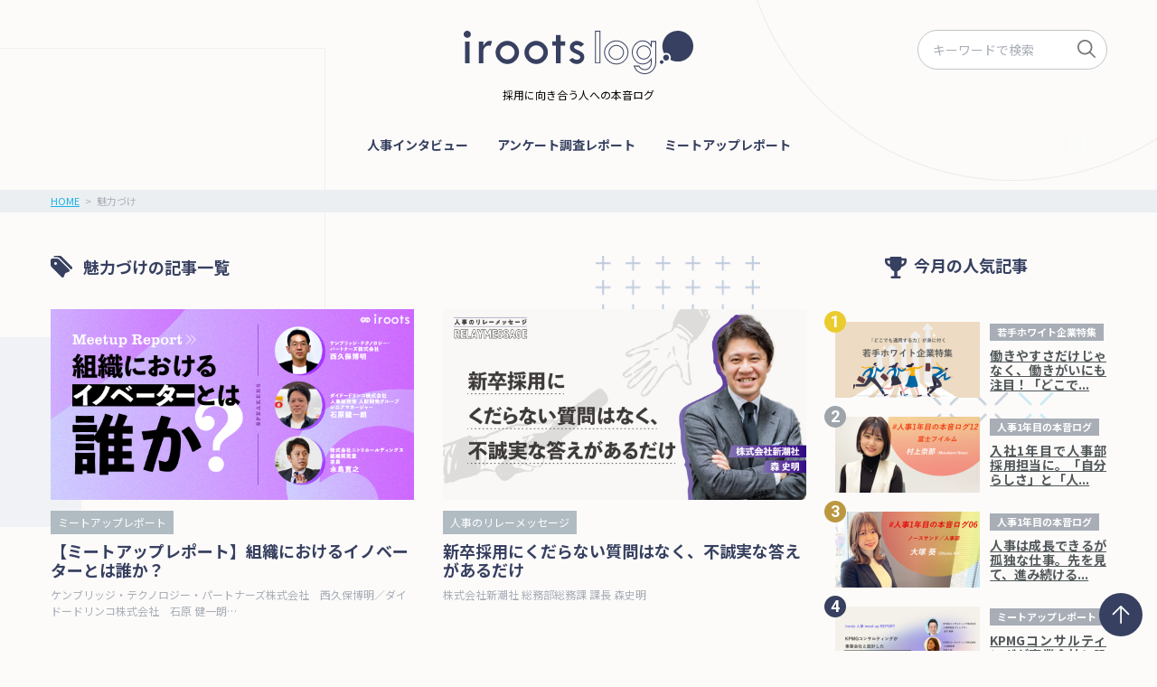

--- FILE ---
content_type: text/html; charset=UTF-8
request_url: https://iroots.jp/log/tag/miryoku/
body_size: 47594
content:
<!DOCTYPE html>
<html lang="ja">
<head prefix="og: http://ogp.me/ns# fb: http://ogp.me/ns/fb# article: http://ogp.me/ns/article#">
  <meta charset="utf-8">
  <meta http-equiv="X-UA-Compatible" content="IE=edge">
  <meta name="viewport" content="width=device-width, initial-scale=1">

  <meta property="og:type" content="blog">

		<meta property="og:title" content="魅力づけタグの記事一覧 - iroots log.">
	<meta property="og:url" content="https://iroots.jp/log/tag/innovator_saiyo/">

			<meta property="og:image" content="https://iroots.jp/log/wp-content/uploads/2022/03/ktp_nishikubo.jpg">
	
<meta property="og:site_name" content="iroots log.">

<meta name="twitter:card" content="summary_large_image">
  

  <title>魅力づけ &#8211; iroots log.</title>
<meta name='robots' content='max-image-preview:large' />
<link rel='dns-prefetch' href='//unpkg.com' />
<link rel='dns-prefetch' href='//fonts.googleapis.com' />
<link rel='dns-prefetch' href='//s.w.org' />
<link rel="alternate" type="application/rss+xml" title="iroots log. &raquo; Feed" href="https://iroots.jp/log/feed/" />
<link rel="alternate" type="application/rss+xml" title="iroots log. &raquo; Comments Feed" href="https://iroots.jp/log/comments/feed/" />
<link rel="alternate" type="application/rss+xml" title="iroots log. &raquo; 魅力づけ Tag Feed" href="https://iroots.jp/log/tag/miryoku/feed/" />
		<script>
			window._wpemojiSettings = {"baseUrl":"https:\/\/s.w.org\/images\/core\/emoji\/13.1.0\/72x72\/","ext":".png","svgUrl":"https:\/\/s.w.org\/images\/core\/emoji\/13.1.0\/svg\/","svgExt":".svg","source":{"concatemoji":"https:\/\/iroots.jp\/log\/wp-includes\/js\/wp-emoji-release.min.js?ver=5.8.3"}};
			!function(e,a,t){var n,r,o,i=a.createElement("canvas"),p=i.getContext&&i.getContext("2d");function s(e,t){var a=String.fromCharCode;p.clearRect(0,0,i.width,i.height),p.fillText(a.apply(this,e),0,0);e=i.toDataURL();return p.clearRect(0,0,i.width,i.height),p.fillText(a.apply(this,t),0,0),e===i.toDataURL()}function c(e){var t=a.createElement("script");t.src=e,t.defer=t.type="text/javascript",a.getElementsByTagName("head")[0].appendChild(t)}for(o=Array("flag","emoji"),t.supports={everything:!0,everythingExceptFlag:!0},r=0;r<o.length;r++)t.supports[o[r]]=function(e){if(!p||!p.fillText)return!1;switch(p.textBaseline="top",p.font="600 32px Arial",e){case"flag":return s([127987,65039,8205,9895,65039],[127987,65039,8203,9895,65039])?!1:!s([55356,56826,55356,56819],[55356,56826,8203,55356,56819])&&!s([55356,57332,56128,56423,56128,56418,56128,56421,56128,56430,56128,56423,56128,56447],[55356,57332,8203,56128,56423,8203,56128,56418,8203,56128,56421,8203,56128,56430,8203,56128,56423,8203,56128,56447]);case"emoji":return!s([10084,65039,8205,55357,56613],[10084,65039,8203,55357,56613])}return!1}(o[r]),t.supports.everything=t.supports.everything&&t.supports[o[r]],"flag"!==o[r]&&(t.supports.everythingExceptFlag=t.supports.everythingExceptFlag&&t.supports[o[r]]);t.supports.everythingExceptFlag=t.supports.everythingExceptFlag&&!t.supports.flag,t.DOMReady=!1,t.readyCallback=function(){t.DOMReady=!0},t.supports.everything||(n=function(){t.readyCallback()},a.addEventListener?(a.addEventListener("DOMContentLoaded",n,!1),e.addEventListener("load",n,!1)):(e.attachEvent("onload",n),a.attachEvent("onreadystatechange",function(){"complete"===a.readyState&&t.readyCallback()})),(n=t.source||{}).concatemoji?c(n.concatemoji):n.wpemoji&&n.twemoji&&(c(n.twemoji),c(n.wpemoji)))}(window,document,window._wpemojiSettings);
		</script>
		<style>
img.wp-smiley,
img.emoji {
	display: inline !important;
	border: none !important;
	box-shadow: none !important;
	height: 1em !important;
	width: 1em !important;
	margin: 0 .07em !important;
	vertical-align: -0.1em !important;
	background: none !important;
	padding: 0 !important;
}
</style>
	<link rel='stylesheet' id='wp-block-library-css'  href='https://iroots.jp/log/wp-includes/css/dist/block-library/style.min.css?ver=5.8.3' media='all' />
<link rel='stylesheet' id='toc-screen-css'  href='https://iroots.jp/log/wp-content/plugins/table-of-contents-plus/screen.min.css?ver=2106' media='all' />
<link rel='stylesheet' id='wordpress-popular-posts-css-css'  href='https://iroots.jp/log/wp-content/plugins/wordpress-popular-posts/assets/css/wpp.css?ver=5.5.1' media='all' />
<link rel='stylesheet' id='nato_sans-css'  href='//fonts.googleapis.com/css2?family=Noto+Sans+JP%3Awght%40400%3B700&#038;display=swap&#038;ver=5.8.3' media='all' />
<link rel='stylesheet' id='open_sans-css'  href='//fonts.googleapis.com/css2?family=Open+Sans%3Awght%40400%3B700&#038;display=swap&#038;ver=5.8.3' media='all' />
<link rel='stylesheet' id='roboto-css'  href='//fonts.googleapis.com/css2?family=Roboto%3Awght%40400%3B700&#038;display=swap&#038;ver=5.8.3' media='all' />
<link rel='stylesheet' id='swiper-css'  href='//unpkg.com/swiper@6.8.4/swiper-bundle.min.css?ver=5.8.3' media='all' />
<link rel='stylesheet' id='style-css'  href='https://iroots.jp/log/wp-content/themes/iroots-log-wp-theme/style.css?ver=5.8.3' media='all' />
<script src='https://iroots.jp/log/wp-includes/js/jquery/jquery.min.js?ver=3.6.0' id='jquery-core-js'></script>
<script src='https://iroots.jp/log/wp-includes/js/jquery/jquery-migrate.min.js?ver=3.3.2' id='jquery-migrate-js'></script>
<script id='wpp-json' type="application/json">
{"sampling_active":0,"sampling_rate":100,"ajax_url":"https:\/\/iroots.jp\/log\/wp-json\/wordpress-popular-posts\/v1\/popular-posts","api_url":"https:\/\/iroots.jp\/log\/wp-json\/wordpress-popular-posts","ID":0,"token":"10d33716e4","lang":0,"debug":0}
</script>
<script src='https://iroots.jp/log/wp-content/plugins/wordpress-popular-posts/assets/js/wpp.min.js?ver=5.5.1' id='wpp-js-js'></script>
<script src='//cdn.jsdelivr.net/gh/alpinejs/alpine@v2.x.x/dist/alpine.min.js?ver=5.8.3' id='alpine-js'></script>
<script src='//unpkg.com/swiper@6.8.4/swiper-bundle.min.js?ver=5.8.3' id='swiper-js'></script>
<script src='https://iroots.jp/log/wp-content/themes/iroots-log-wp-theme/js/application.js?ver=5.8.3' id='application-js'></script>
<link rel="https://api.w.org/" href="https://iroots.jp/log/wp-json/" /><link rel="alternate" type="application/json" href="https://iroots.jp/log/wp-json/wp/v2/tags/26" /><style type="text/css">div#toc_container {width: 100%;}</style>            <style id="wpp-loading-animation-styles">@-webkit-keyframes bgslide{from{background-position-x:0}to{background-position-x:-200%}}@keyframes bgslide{from{background-position-x:0}to{background-position-x:-200%}}.wpp-widget-placeholder,.wpp-widget-block-placeholder{margin:0 auto;width:60px;height:3px;background:#dd3737;background:linear-gradient(90deg,#dd3737 0%,#571313 10%,#dd3737 100%);background-size:200% auto;border-radius:3px;-webkit-animation:bgslide 1s infinite linear;animation:bgslide 1s infinite linear}</style>
            <link rel="icon" href="https://iroots.jp/log/wp-content/uploads/2022/01/favicons.png" sizes="32x32" />
<link rel="icon" href="https://iroots.jp/log/wp-content/uploads/2022/01/favicons.png" sizes="192x192" />
<link rel="apple-touch-icon" href="https://iroots.jp/log/wp-content/uploads/2022/01/favicons.png" />
<meta name="msapplication-TileImage" content="https://iroots.jp/log/wp-content/uploads/2022/01/favicons.png" />
<!-- Google Tag Manager -->
<script>(function(w,d,s,l,i){w[l]=w[l]||[];w[l].push({'gtm.start':
new Date().getTime(),event:'gtm.js'});var f=d.getElementsByTagName(s)[0],
j=d.createElement(s),dl=l!='dataLayer'?'&l='+l:'';j.async=true;j.src=
'https://www.googletagmanager.com/gtm.js?id='+i+dl;f.parentNode.insertBefore(j,f);
})(window,document,'script','dataLayer','GTM-W2G4VSB');</script>
<!-- End Google Tag Manager -->
<!--A Google Tag Manager -->
<script>(function(w,d,s,l,i){w[l]=w[l]||[];w[l].push({'gtm.start':
new Date().getTime(),event:'gtm.js'});var f=d.getElementsByTagName(s)[0],
j=d.createElement(s),dl=l!='dataLayer'?'&l='+l:'';j.async=true;j.src=
'https://www.googletagmanager.com/gtm.js?id='+i+dl;f.parentNode.insertBefore(j,f);
})(window,document,'script','dataLayer','GTM-PRJX3X7');</script>
<!-- End A Google Tag Manager --><!--B Google Tag Manager -->
<script>(function(w,d,s,l,i){w[l]=w[l]||[];w[l].push({'gtm.start':
new Date().getTime(),event:'gtm.js'});var f=d.getElementsByTagName(s)[0],
j=d.createElement(s),dl=l!='dataLayer'?'&l='+l:'';j.async=true;j.src=
'https://www.googletagmanager.com/gtm.js?id='+i+dl;f.parentNode.insertBefore(j,f);
})(window,document,'script','dataLayer','GTM-MSFN6FK');</script>
<!-- End B Google Tag Manager --></head>

<body class="archive tag tag-miryoku tag-26">
  <!-- facebook ref: https://developers.facebook.com/docs/plugins/share-button?locale=ja_JP -->
<div id="fb-root"></div>
<script async defer crossorigin="anonymous" src="https://connect.facebook.net/ja_JP/sdk.js#xfbml=1&version=v11.0" nonce="ZuNm7HcY"></script>

<!-- line ref: https://social-plugins.line.me/ja/how_to_install -->
<script async defer src="https://www.line-website.com/social-plugins/js/thirdparty/loader.min.js"></script>

<div class="search_container">
	<div class="wrapper">
		<div class="search">
			<div>
				<h3>キーワードで検索</h3>
				<form method="get" class="searchform" action="https://iroots.jp/log/">
					<input type="text" placeholder="例：人事、採用、ダイレクトリクルーティングなど" name="s" class="searchfield" value="" />
					<button class="searchsubmit">
					<svg width="20" height="20" viewBox="0 0 20 20" fill="none" xmlns="http://www.w3.org/2000/svg">
						<path fill-rule="evenodd" clip-rule="evenodd" d="M8.22611 0C6.04441 0 3.95207 0.866677 2.40937 2.40937C0.866677 3.95207 0 6.04441 0 8.22611C0 10.4078 0.866677 12.5002 2.40937 14.0429C3.95207 15.5855 6.04441 16.4522 8.22611 16.4522C10.1142 16.4522 11.9353 15.8031 13.3912 14.6285L18.5064 19.7444C18.8481 20.0862 19.4021 20.0862 19.7438 19.7445C20.0855 19.4028 20.0856 18.8488 19.7439 18.5071L14.6286 13.3911C15.8032 11.9352 16.4522 10.1141 16.4522 8.22611C16.4522 6.04441 15.5855 3.95207 14.0428 2.40937C12.5002 0.866677 10.4078 0 8.22611 0ZM12.8264 12.7844C14.0278 11.5719 14.7022 9.93378 14.7022 8.22611C14.7022 6.50854 14.0199 4.86132 12.8054 3.64681C11.5909 2.4323 9.94368 1.75 8.22611 1.75C6.50854 1.75 4.86132 2.4323 3.64681 3.64681C2.4323 4.86132 1.75 6.50854 1.75 8.22611C1.75 9.94368 2.4323 11.5909 3.64681 12.8054C4.86132 14.0199 6.50854 14.7022 8.22611 14.7022C9.93386 14.7022 11.5721 14.0277 12.7845 12.8262C12.7913 12.819 12.7981 12.8119 12.8052 12.8049C12.8121 12.7979 12.8192 12.7911 12.8264 12.7844Z" fill="#747575"/>
					</svg>
					</button>
				</form>
			</div>
		</div>
		<div class="trend">
			<div class="container">
				<h3>トレンドキーワード</h3>
								<a class="tag" href="https://iroots.jp/log/tag/research/">
				調査・アンケート		</a>
			<a class="tag" href="https://iroots.jp/log/tag/%e8%8b%a5%e6%89%8b%e3%83%9b%e3%83%af%e3%82%a4%e3%83%88%e4%bc%81%e6%a5%ad/">
				若手ホワイト企業		</a>
			<a class="tag" href="https://iroots.jp/log/tag/%e3%82%ad%e3%83%a3%e3%83%aa%e3%82%a2/">
				キャリア		</a>
			<a class="tag" href="https://iroots.jp/log/tag/career/">
				人事のキャリア		</a>
			<a class="tag" href="https://iroots.jp/log/tag/internship/">
				インターンシップ		</a>
			<a class="tag" href="https://iroots.jp/log/tag/miryoku/">
				魅力づけ		</a>
			<a class="tag" href="https://iroots.jp/log/tag/online_saiyo/">
				オンライン採用		</a>
			<a class="tag" href="https://iroots.jp/log/tag/online_internship/">
				オンラインインターンシップ		</a>
			<a class="tag" href="https://iroots.jp/log/tag/%e4%ba%ba%e4%ba%8b%e3%81%ae%e8%aa%b2%e5%a4%96%e6%b4%bb%e5%8b%95/">
				人事の課外活動		</a>
			<a class="tag" href="https://iroots.jp/log/tag/direct/">
				ダイレクトリクルーティング		</a>
			<a class="tag" href="https://iroots.jp/log/tag/1on1/">
				1 on 1リクルーティング		</a>
			<a class="tag" href="https://iroots.jp/log/tag/purpose/">
				パーパス		</a>
			<a class="tag" href="https://iroots.jp/log/tag/start-up_venture/">
				スタートアップ・ベンチャー		</a>
			<a class="tag" href="https://iroots.jp/log/tag/innovator_saiyo/">
				イノベーター採用		</a>
			<a class="tag" href="https://iroots.jp/log/tag/makikomiryoku/">
				巻き込み力		</a>
				</div>
		</div>
		<button class="close">
			<svg width="41" height="40" viewBox="0 0 41 40" fill="none" xmlns="http://www.w3.org/2000/svg">
				<path fill-rule="evenodd" clip-rule="evenodd" d="M39.4972 2.98744C40.1806 2.30402 40.1806 1.19598 39.4972 0.512563C38.8138 -0.170854 37.7057 -0.170854 37.0223 0.512563L20.0098 17.5251L2.9972 0.512563C2.31378 -0.170854 1.20575 -0.170854 0.522329 0.512563C-0.161089 1.19598 -0.161089 2.30402 0.522329 2.98744L17.5349 20L0.522329 37.0126C-0.161089 37.696 -0.161089 38.804 0.522329 39.4874C1.20575 40.1709 2.31378 40.1709 2.9972 39.4874L20.0098 22.4749L37.0223 39.4874C37.7057 40.1709 38.8138 40.1709 39.4972 39.4874C40.1806 38.804 40.1806 37.696 39.4972 37.0126L22.4846 20L39.4972 2.98744Z" fill="#374060"/>
			</svg>
		</button>
	</div>
</div>

<header>
	<div class="container">
		<div>
				<div class="sns-links">
				</div>

				<div class="flex-1 text-center">
					<a href="https://iroots.jp/log/" class="logo">
						<h1>
							<img src="https://iroots.jp/log/wp-content/themes/iroots-log-wp-theme/img/logo.svg" alt="iroots log." />
						</h1>
					</a>
					<p class="description">
						採用に向き合う人への本音ログ
					</p>
				</div>

				<form method="get" class="searchform" action="https://iroots.jp/log/">
	<input type="text" placeholder="キーワードで検索" name="s" class="searchfield" value="" />
	<button class="searchsubmit">
	<svg width="20" height="20" viewBox="0 0 20 20" fill="none" xmlns="http://www.w3.org/2000/svg">
		<path fill-rule="evenodd" clip-rule="evenodd" d="M8.22611 0C6.04441 0 3.95207 0.866677 2.40937 2.40937C0.866677 3.95207 0 6.04441 0 8.22611C0 10.4078 0.866677 12.5002 2.40937 14.0429C3.95207 15.5855 6.04441 16.4522 8.22611 16.4522C10.1142 16.4522 11.9353 15.8031 13.3912 14.6285L18.5064 19.7444C18.8481 20.0862 19.4021 20.0862 19.7438 19.7445C20.0855 19.4028 20.0856 18.8488 19.7439 18.5071L14.6286 13.3911C15.8032 11.9352 16.4522 10.1141 16.4522 8.22611C16.4522 6.04441 15.5855 3.95207 14.0428 2.40937C12.5002 0.866677 10.4078 0 8.22611 0ZM12.8264 12.7844C14.0278 11.5719 14.7022 9.93378 14.7022 8.22611C14.7022 6.50854 14.0199 4.86132 12.8054 3.64681C11.5909 2.4323 9.94368 1.75 8.22611 1.75C6.50854 1.75 4.86132 2.4323 3.64681 3.64681C2.4323 4.86132 1.75 6.50854 1.75 8.22611C1.75 9.94368 2.4323 11.5909 3.64681 12.8054C4.86132 14.0199 6.50854 14.7022 8.22611 14.7022C9.93386 14.7022 11.5721 14.0277 12.7845 12.8262C12.7913 12.819 12.7981 12.8119 12.8052 12.8049C12.8121 12.7979 12.8192 12.7911 12.8264 12.7844Z" fill="#747575"/>
	</svg>
	</button>
</form>

<button class="search_btn">
	<img src="https://iroots.jp/log/wp-content/themes/iroots-log-wp-theme/img/icon-search.png" alt="検索" width="40" />
</button>
		</div>

					<nav class="h-nav">
				<ul>
					<li id="menu-item-3157" class="menu-item menu-item-type-taxonomy menu-item-object-category menu-item-3157"><a href="https://iroots.jp/log/category/interview_hr/"><span>人事インタビュー</span></a></li>
<li id="menu-item-178" class="menu-item menu-item-type-taxonomy menu-item-object-category menu-item-178"><a href="https://iroots.jp/log/category/report/"><span>アンケート調査レポート</span></a></li>
<li id="menu-item-16" class="menu-item menu-item-type-taxonomy menu-item-object-category menu-item-16"><a href="https://iroots.jp/log/category/meetup/"><span>ミートアップレポート</span></a></li>
				</ul>
			</nav>
			</div>

</header>
<div class="breadcrumb">
	<div class="container">
		<div id="breadcrumb">
			<ul>
				<li><a href="https://iroots.jp/log/">HOME</a></li>
									<li>魅力づけ</li>
						</ul>
		</div>
	</div>
</div>
<div class="main-wrapper">
	<div class="container">
		<main class="post-list">
			<h2 class="main-title">
															<svg width="24" height="24" viewBox="0 0 24 24" fill="none" xmlns="http://www.w3.org/2000/svg">
							<g clip-path="url(#clip0_313:7028)">
							<path d="M7.00017 1.53C8.30059 1.56597 9.53965 2.09088 10.4702 3L21.4702 14C21.7227 14.2484 21.9292 14.5396 22.0802 14.86C22.1064 14.9161 22.1533 14.96 22.211 14.9824C22.2688 15.0047 22.333 15.0039 22.3902 14.98L22.9102 14.77C23.1886 14.6873 23.4392 14.5303 23.6352 14.316C23.8312 14.1017 23.9652 13.838 24.0227 13.5533C24.0803 13.2686 24.0593 12.9737 23.9619 12.7C23.8646 12.4264 23.6946 12.1844 23.4702 12L12.4702 1C11.8124 0.388925 10.9573 0.0340979 10.0602 0L5.06017 0C4.6832 0.00106714 4.31421 0.108653 3.99573 0.310354C3.67726 0.512055 3.42227 0.799656 3.26017 1.14C3.24004 1.17679 3.22949 1.21806 3.22949 1.26C3.22949 1.30194 3.24004 1.34321 3.26017 1.38C3.28344 1.41495 3.31453 1.444 3.35099 1.46483C3.38744 1.48566 3.42825 1.4977 3.47018 1.5L7.00017 1.53Z" fill="#374060"/>
							<path d="M20.41 15L9.41 4C8.74443 3.40124 7.89396 3.04835 7 3H2C1.46957 3 0.960859 3.21071 0.585786 3.58579C0.210714 3.96086 0 4.46957 0 5L0 10C0.0499374 10.8936 0.40262 11.7436 1 12.41L12 23.41C12.1561 23.5746 12.3436 23.7063 12.5514 23.7973C12.7592 23.8884 12.9832 23.9369 13.21 23.94H13.52C13.7913 23.8773 14.0426 23.7474 14.2505 23.5621C14.4585 23.3769 14.6165 23.1423 14.71 22.88L16.1 19.41C16.1256 19.347 16.1636 19.2898 16.2117 19.2417C16.2598 19.1936 16.317 19.1556 16.38 19.13L19.86 17.74C20.1312 17.6529 20.3743 17.495 20.5641 17.2825C20.7539 17.0701 20.8835 16.8108 20.9395 16.5315C20.9956 16.2522 20.9761 15.963 20.883 15.6938C20.7899 15.4245 20.6266 15.185 20.41 15ZM5.5 10C5.20206 9.99994 4.91089 9.91116 4.66361 9.74497C4.41633 9.57878 4.22414 9.34272 4.11154 9.06688C3.99895 8.79104 3.97105 8.48792 4.0314 8.19615C4.09175 7.90439 4.23762 7.63722 4.45041 7.42868C4.6632 7.22015 4.93327 7.0797 5.22619 7.02526C5.51911 6.97081 5.82161 7.00483 6.09512 7.12298C6.36863 7.24112 6.60076 7.43804 6.76192 7.68863C6.92308 7.93922 7.00596 8.23212 7 8.53C6.99215 8.9226 6.83065 9.29647 6.55019 9.57132C6.26973 9.84617 5.89268 10.0001 5.5 10Z" fill="#374060"/>
							</g>
							<defs>
							<clipPath id="clip0_313:7028">
							<rect width="24" height="24" fill="white"/>
							</clipPath>
							</defs>
						</svg>
										魅力づけの記事一覧
							</h2>

			
			<div class="wrapper">
									
<article id="post-1623" class="">
	<div class="post-thumbnail">
		<a href="https://iroots.jp/log/meetup_innovator/">
									<img width="1200" height="630" src="https://iroots.jp/log/wp-content/uploads/2022/03/innovator_top-1.png" class="attachment-post-thumbnail w-full object-cover size-post-thumbnail w-full object-cover wp-post-image" alt="" loading="lazy" srcset="https://iroots.jp/log/wp-content/uploads/2022/03/innovator_top-1.png 1200w, https://iroots.jp/log/wp-content/uploads/2022/03/innovator_top-1-300x158.png 300w, https://iroots.jp/log/wp-content/uploads/2022/03/innovator_top-1-1024x538.png 1024w, https://iroots.jp/log/wp-content/uploads/2022/03/innovator_top-1-768x403.png 768w, https://iroots.jp/log/wp-content/uploads/2022/03/innovator_top-1-852x447.png 852w, https://iroots.jp/log/wp-content/uploads/2022/03/innovator_top-1-320x168.png 320w" sizes="(max-width: 1200px) 100vw, 1200px" />					</a>
	</div>
	<div class="post-info">
										<a class='category' href="https://iroots.jp/log/category/meetup/">ミートアップレポート</a>
		

		<h3>
			<a href="https://iroots.jp/log/meetup_innovator/">
				【ミートアップレポート】組織におけるイノベーターとは誰か？			</a>
		</h3>

					<div class="post-auther">
				ケンブリッジ・テクノロジー・パートナーズ株式会社　西久保博明／ダイドードリンコ株式会社　石原 健一朗…			<div>
			</div>
</article>

<article id="post-821" class="">
	<div class="post-thumbnail">
		<a href="https://iroots.jp/log/message_shinchosha/">
									<img width="1200" height="630" src="https://iroots.jp/log/wp-content/uploads/2020/12/shinchosha_mori.jpg" class="attachment-post-thumbnail w-full object-cover size-post-thumbnail w-full object-cover wp-post-image" alt="" loading="lazy" srcset="https://iroots.jp/log/wp-content/uploads/2020/12/shinchosha_mori.jpg 1200w, https://iroots.jp/log/wp-content/uploads/2020/12/shinchosha_mori-300x158.jpg 300w, https://iroots.jp/log/wp-content/uploads/2020/12/shinchosha_mori-1024x538.jpg 1024w, https://iroots.jp/log/wp-content/uploads/2020/12/shinchosha_mori-768x403.jpg 768w, https://iroots.jp/log/wp-content/uploads/2020/12/shinchosha_mori-852x447.jpg 852w, https://iroots.jp/log/wp-content/uploads/2020/12/shinchosha_mori-320x168.jpg 320w" sizes="(max-width: 1200px) 100vw, 1200px" />					</a>
	</div>
	<div class="post-info">
										<a class='category' href="https://iroots.jp/log/category/interview_hr/message/">人事のリレーメッセージ</a>
		

		<h3>
			<a href="https://iroots.jp/log/message_shinchosha/">
				新卒採用にくだらない質問はなく、不誠実な答えがあるだけ			</a>
		</h3>

					<div class="post-auther">
				株式会社新潮社 総務部総務課 課長 森史明			<div>
			</div>
</article>

<article id="post-1056" class="">
	<div class="post-thumbnail">
		<a href="https://iroots.jp/log/meetup_akatsuki_np/">
									<img width="1200" height="630" src="https://iroots.jp/log/wp-content/uploads/2022/01/アカツキ×ネットプロテクションズ_top.jpg" class="attachment-post-thumbnail w-full object-cover size-post-thumbnail w-full object-cover wp-post-image" alt="" loading="lazy" srcset="https://iroots.jp/log/wp-content/uploads/2022/01/アカツキ×ネットプロテクションズ_top.jpg 1200w, https://iroots.jp/log/wp-content/uploads/2022/01/アカツキ×ネットプロテクションズ_top-300x158.jpg 300w, https://iroots.jp/log/wp-content/uploads/2022/01/アカツキ×ネットプロテクションズ_top-1024x538.jpg 1024w, https://iroots.jp/log/wp-content/uploads/2022/01/アカツキ×ネットプロテクションズ_top-768x403.jpg 768w, https://iroots.jp/log/wp-content/uploads/2022/01/アカツキ×ネットプロテクションズ_top-852x447.jpg 852w, https://iroots.jp/log/wp-content/uploads/2022/01/アカツキ×ネットプロテクションズ_top-320x168.jpg 320w" sizes="(max-width: 1200px) 100vw, 1200px" />					</a>
	</div>
	<div class="post-info">
										<a class='category' href="https://iroots.jp/log/category/meetup/">ミートアップレポート</a>
		

		<h3>
			<a href="https://iroots.jp/log/meetup_akatsuki_np/">
				急成長企業における新卒採用リーダーの本音			</a>
		</h3>

					<div class="post-auther">
				株式会社アカツキ 新卒総合職採用リーダー岸田哲宜氏／株式会社ネットプロテクションズ 新卒採用リーダー…			<div>
			</div>
</article>

<article id="post-858" class="">
	<div class="post-thumbnail">
		<a href="https://iroots.jp/log/meetup_online_internship/">
									<img width="1200" height="630" src="https://iroots.jp/log/wp-content/uploads/2021/03/楽天×ミキハウス_top.jpg" class="attachment-post-thumbnail w-full object-cover size-post-thumbnail w-full object-cover wp-post-image" alt="" loading="lazy" srcset="https://iroots.jp/log/wp-content/uploads/2021/03/楽天×ミキハウス_top.jpg 1200w, https://iroots.jp/log/wp-content/uploads/2021/03/楽天×ミキハウス_top-300x158.jpg 300w, https://iroots.jp/log/wp-content/uploads/2021/03/楽天×ミキハウス_top-1024x538.jpg 1024w, https://iroots.jp/log/wp-content/uploads/2021/03/楽天×ミキハウス_top-768x403.jpg 768w, https://iroots.jp/log/wp-content/uploads/2021/03/楽天×ミキハウス_top-852x447.jpg 852w, https://iroots.jp/log/wp-content/uploads/2021/03/楽天×ミキハウス_top-320x168.jpg 320w" sizes="(max-width: 1200px) 100vw, 1200px" />					</a>
	</div>
	<div class="post-info">
										<a class='category' href="https://iroots.jp/log/category/meetup/">ミートアップレポート</a>
		

		<h3>
			<a href="https://iroots.jp/log/meetup_online_internship/">
				23卒は今期以上にオンラインインターンシップの質が問われる			</a>
		</h3>

					<div class="post-auther">
				楽天株式会社 グループ人事部 採用推進課 新卒採用グループ マネージャー椎野恭平／株式会社ミキハウス…			<div>
			</div>
</article>

<article id="post-843" class="">
	<div class="post-thumbnail">
		<a href="https://iroots.jp/log/meetup_online_summer/">
									<img width="1200" height="630" src="https://iroots.jp/log/wp-content/uploads/2022/01/DeNA×三井不動産（FB対応）.jpg" class="attachment-post-thumbnail w-full object-cover size-post-thumbnail w-full object-cover wp-post-image" alt="" loading="lazy" srcset="https://iroots.jp/log/wp-content/uploads/2022/01/DeNA×三井不動産（FB対応）.jpg 1200w, https://iroots.jp/log/wp-content/uploads/2022/01/DeNA×三井不動産（FB対応）-300x158.jpg 300w, https://iroots.jp/log/wp-content/uploads/2022/01/DeNA×三井不動産（FB対応）-1024x538.jpg 1024w, https://iroots.jp/log/wp-content/uploads/2022/01/DeNA×三井不動産（FB対応）-768x403.jpg 768w, https://iroots.jp/log/wp-content/uploads/2022/01/DeNA×三井不動産（FB対応）-852x447.jpg 852w, https://iroots.jp/log/wp-content/uploads/2022/01/DeNA×三井不動産（FB対応）-320x168.jpg 320w" sizes="(max-width: 1200px) 100vw, 1200px" />					</a>
	</div>
	<div class="post-info">
										<a class='category' href="https://iroots.jp/log/category/meetup/">ミートアップレポート</a>
		

		<h3>
			<a href="https://iroots.jp/log/meetup_online_summer/">
				「オンラインだから」という枠の中での満足度に甘えない			</a>
		</h3>

					<div class="post-auther">
				株式会社ディー・エヌ・エー 新卒グループ 小川 篤史氏／三井不動産株式会社 人事部人材開発グループ …			<div>
			</div>
</article>

<article id="post-826" class="">
	<div class="post-thumbnail">
		<a href="https://iroots.jp/log/meetup_fringe81_jt/">
									<img width="1200" height="630" src="https://iroots.jp/log/wp-content/uploads/2021/12/original-1.png" class="attachment-post-thumbnail w-full object-cover size-post-thumbnail w-full object-cover wp-post-image" alt="" loading="lazy" srcset="https://iroots.jp/log/wp-content/uploads/2021/12/original-1.png 1200w, https://iroots.jp/log/wp-content/uploads/2021/12/original-1-300x158.png 300w, https://iroots.jp/log/wp-content/uploads/2021/12/original-1-1024x538.png 1024w, https://iroots.jp/log/wp-content/uploads/2021/12/original-1-768x403.png 768w, https://iroots.jp/log/wp-content/uploads/2021/12/original-1-852x447.png 852w, https://iroots.jp/log/wp-content/uploads/2021/12/original-1-320x168.png 320w" sizes="(max-width: 1200px) 100vw, 1200px" />					</a>
	</div>
	<div class="post-info">
										<a class='category' href="https://iroots.jp/log/category/meetup/">ミートアップレポート</a>
		

		<h3>
			<a href="https://iroots.jp/log/meetup_fringe81_jt/">
				“目先の入社”より、“長期的な信頼”を優先する			</a>
		</h3>

					<div class="post-auther">
				Fringe81株式会社 人事部 人事部長 浦川雄志／日本たばこ産業株式会社 人事部 比嘉将大			<div>
			</div>
</article>

<article id="post-760" class="">
	<div class="post-thumbnail">
		<a href="https://iroots.jp/log/meetup_shinchosha_1/">
									<img width="1200" height="630" src="https://iroots.jp/log/wp-content/uploads/2021/12/新潮社_1（FB対応）.jpg" class="attachment-post-thumbnail w-full object-cover size-post-thumbnail w-full object-cover wp-post-image" alt="" loading="lazy" srcset="https://iroots.jp/log/wp-content/uploads/2021/12/新潮社_1（FB対応）.jpg 1200w, https://iroots.jp/log/wp-content/uploads/2021/12/新潮社_1（FB対応）-300x158.jpg 300w, https://iroots.jp/log/wp-content/uploads/2021/12/新潮社_1（FB対応）-1024x538.jpg 1024w, https://iroots.jp/log/wp-content/uploads/2021/12/新潮社_1（FB対応）-768x403.jpg 768w, https://iroots.jp/log/wp-content/uploads/2021/12/新潮社_1（FB対応）-852x447.jpg 852w, https://iroots.jp/log/wp-content/uploads/2021/12/新潮社_1（FB対応）-320x168.jpg 320w" sizes="(max-width: 1200px) 100vw, 1200px" />					</a>
	</div>
	<div class="post-info">
										<a class='category' href="https://iroots.jp/log/category/meetup/">ミートアップレポート</a>
		

		<h3>
			<a href="https://iroots.jp/log/meetup_shinchosha_1/">
				【前編】”戦力にならない魅力”に光を当てる			</a>
		</h3>

					<div class="post-auther">
				株式会社新潮社 総務部総務課 課長 森史明			<div>
			</div>
</article>

<article id="post-782" class="">
	<div class="post-thumbnail">
		<a href="https://iroots.jp/log/meetup_shinchosha_2/">
									<img width="1200" height="630" src="https://iroots.jp/log/wp-content/uploads/2021/12/新潮社_2（FB対応）.jpg" class="attachment-post-thumbnail w-full object-cover size-post-thumbnail w-full object-cover wp-post-image" alt="" loading="lazy" srcset="https://iroots.jp/log/wp-content/uploads/2021/12/新潮社_2（FB対応）.jpg 1200w, https://iroots.jp/log/wp-content/uploads/2021/12/新潮社_2（FB対応）-300x158.jpg 300w, https://iroots.jp/log/wp-content/uploads/2021/12/新潮社_2（FB対応）-1024x538.jpg 1024w, https://iroots.jp/log/wp-content/uploads/2021/12/新潮社_2（FB対応）-768x403.jpg 768w, https://iroots.jp/log/wp-content/uploads/2021/12/新潮社_2（FB対応）-852x447.jpg 852w, https://iroots.jp/log/wp-content/uploads/2021/12/新潮社_2（FB対応）-320x168.jpg 320w" sizes="(max-width: 1200px) 100vw, 1200px" />					</a>
	</div>
	<div class="post-info">
										<a class='category' href="https://iroots.jp/log/category/meetup/">ミートアップレポート</a>
		

		<h3>
			<a href="https://iroots.jp/log/meetup_shinchosha_2/">
				【後編】人の本質は変わらない。だから何度も読み返す			</a>
		</h3>

					<div class="post-auther">
				株式会社新潮社 総務部総務課 課長 森史明			<div>
			</div>
</article>

<article id="post-644" class="">
	<div class="post-thumbnail">
		<a href="https://iroots.jp/log/meetup_venture/">
									<img width="2743" height="1844" src="https://iroots.jp/log/wp-content/uploads/2021/12/venture_top.png" class="attachment-post-thumbnail w-full object-cover size-post-thumbnail w-full object-cover wp-post-image" alt="" loading="lazy" srcset="https://iroots.jp/log/wp-content/uploads/2021/12/venture_top.png 2743w, https://iroots.jp/log/wp-content/uploads/2021/12/venture_top-300x202.png 300w, https://iroots.jp/log/wp-content/uploads/2021/12/venture_top-1024x688.png 1024w, https://iroots.jp/log/wp-content/uploads/2021/12/venture_top-768x516.png 768w, https://iroots.jp/log/wp-content/uploads/2021/12/venture_top-1536x1033.png 1536w, https://iroots.jp/log/wp-content/uploads/2021/12/venture_top-2048x1377.png 2048w, https://iroots.jp/log/wp-content/uploads/2021/12/venture_top-665x447.png 665w" sizes="(max-width: 2743px) 100vw, 2743px" />					</a>
	</div>
	<div class="post-info">
										<a class='category' href="https://iroots.jp/log/category/meetup/">ミートアップレポート</a>
		

		<h3>
			<a href="https://iroots.jp/log/meetup_venture/">
				「オンラインだから選考できない」はメンタルブロックだ			</a>
		</h3>

					<div class="post-auther">
				株式会社フリークアウト・ホールディングス 金聡／freee株式会社 栗林由季／株式会社ガイアックス …			<div>
			</div>
</article>

<article id="post-601" class="">
	<div class="post-thumbnail">
		<a href="https://iroots.jp/log/meetup_summerintern/">
									<img width="1200" height="630" src="https://iroots.jp/log/wp-content/uploads/2022/01/ソフトバンク×三井化学×ユニリーバ（FB対応）.jpg" class="attachment-post-thumbnail w-full object-cover size-post-thumbnail w-full object-cover wp-post-image" alt="" loading="lazy" srcset="https://iroots.jp/log/wp-content/uploads/2022/01/ソフトバンク×三井化学×ユニリーバ（FB対応）.jpg 1200w, https://iroots.jp/log/wp-content/uploads/2022/01/ソフトバンク×三井化学×ユニリーバ（FB対応）-300x158.jpg 300w, https://iroots.jp/log/wp-content/uploads/2022/01/ソフトバンク×三井化学×ユニリーバ（FB対応）-1024x538.jpg 1024w, https://iroots.jp/log/wp-content/uploads/2022/01/ソフトバンク×三井化学×ユニリーバ（FB対応）-768x403.jpg 768w, https://iroots.jp/log/wp-content/uploads/2022/01/ソフトバンク×三井化学×ユニリーバ（FB対応）-852x447.jpg 852w, https://iroots.jp/log/wp-content/uploads/2022/01/ソフトバンク×三井化学×ユニリーバ（FB対応）-320x168.jpg 320w" sizes="(max-width: 1200px) 100vw, 1200px" />					</a>
	</div>
	<div class="post-info">
										<a class='category' href="https://iroots.jp/log/category/meetup/">ミートアップレポート</a>
		

		<h3>
			<a href="https://iroots.jp/log/meetup_summerintern/">
				魅力を説明するのではなく、とにかく”リアル”を経験してもらう			</a>
		</h3>

					<div class="post-auther">
				ソフトバンク株式会社 渡邊祐紀／株式会社三井化学 櫨山義裕／ユニリーバ・ジャパン・ホールディングス株…			<div>
			</div>
</article>
							</div>
			
	<nav class="navigation pagination" role="navigation" aria-label="Posts">
		<h2 class="screen-reader-text">Posts navigation</h2>
		<div class="nav-links"><span aria-current="page" class="page-numbers current">1</span>
<a class="page-numbers" href="https://iroots.jp/log/tag/miryoku/page/2/">2</a>
<a class="next page-numbers" href="https://iroots.jp/log/tag/miryoku/page/2/"></a></div>
	</nav>		</main>

		<aside>
							<ul class="side-widget">
					
<li id="wpp-2" class="widget popular-posts">
<h2 class="widgettitle">今月の人気記事</h2>

<div class="popular-posts-sr"><style>.wpp-ilog { margin: 0; padding: 16px; } .wpp-ilog li { display: flex; list-style: none; margin: 0 0 16px 0; padding: 0; counter-increment: wpp-counter; position: relative; } .in-preview-mode .wpp-ilog li { margin: 0 0 16px 0; padding: 0 16px 0 16px; } .wpp-ilog li:last-of-type, .wpp-ilog li:only-child { margin: 0; } .wpp-ilog li .wpp-thumbnail { overflow: hidden; display: inline-block; align-self: flex-start; flex-grow: 0; flex-shrink: 0; margin-right: 1em; font-size: 0.8em; line-height: 1; background: #f0f0f0; border: none; width: 160px; height: 84px; } @media (min-width: 768px) .wpp-ilog li .wpp-thumbnail { width: 120px; height: 63px; } } .wpp-ilog li a { text-decoration: none; } .wpp-ilog li a:hover { text-decoration: underline; } .wpp-ilog li .wpp-post-title { display: block; color: #53595B; font-weight: bold; margin-bottom: 8px; font-size: 14px; line-height: 1.2; word-break: break-all; text-align: justify; } .wpp-ilog li .wpp-post-category { margin-bottom: 8px; } .wpp-ilog li .wpp-post-category span { display: inline-block; background: #A8ADB6; color: #FFFFFF; font-size: 11px; font-weight: bold; line-height: 1; padding: 4px 8px; } .wpp-ilog li .item-position::before { font-family: Roboto; position: absolute; display: block; content: counter(wpp-counter); color: white; width: 24px; height: 24px; border-radius: 9999px; font-size: 18px; line-height: 24px; font-weight: bold; text-align: center; top: -12px; left: -12px; background-color: #374060; } .wpp-ilog li.ranking-1 .item-position::before { background-color: #EACC30; } .wpp-ilog li.ranking-2 .item-position::before { background-color: #9DA4AA; } .wpp-ilog li.ranking-3 .item-position::before { background-color: #BB983F; }</style>
<ul class="wpp-list wpp-ilog">
<li class=" ranking-1"><div class="item-position"></div><a href="https://iroots.jp/log/wakate_white/" title="働きやすさだけじゃなく、働きがいにも注目！「どこでも通用する力」が身に付く『若手ホワイト企業』とは？" target="_self"><img width="320" height="168" src="https://iroots.jp/log/wp-content/uploads/2024/04/wakate-white-top-320x168.png" class="wpp-thumbnail wpp_featured attachment-wpp size-wpp wp-post-image" alt="" loading="lazy" /></a><div class="wpp-item-data"><div class="wpp-post-category"><span>若手ホワイト企業特集</span></div><a href="https://iroots.jp/log/wakate_white/" title="働きやすさだけじゃなく、働きがいにも注目！「どこでも通用する力」が身に付く『若手ホワイト企業』とは？" class="wpp-post-title" target="_self">働きやすさだけじゃなく、働きがいにも注目！「どこで...</a></div></li>
<li class=" ranking-2"><div class="item-position"></div><a href="https://iroots.jp/log/rookie_fujifilm/" title="入社1年目で人事部採用担当に。「自分らしさ」と「人事として」のはざまで" target="_self"><img width="320" height="168" src="https://iroots.jp/log/wp-content/uploads/2022/12/murakami_top_2-320x168.jpg" class="wpp-thumbnail wpp_featured attachment-wpp size-wpp wp-post-image" alt="" loading="lazy" srcset="https://iroots.jp/log/wp-content/uploads/2022/12/murakami_top_2-320x168.jpg 320w, https://iroots.jp/log/wp-content/uploads/2022/12/murakami_top_2-300x158.jpg 300w, https://iroots.jp/log/wp-content/uploads/2022/12/murakami_top_2-1024x538.jpg 1024w, https://iroots.jp/log/wp-content/uploads/2022/12/murakami_top_2-768x403.jpg 768w, https://iroots.jp/log/wp-content/uploads/2022/12/murakami_top_2-852x447.jpg 852w, https://iroots.jp/log/wp-content/uploads/2022/12/murakami_top_2.jpg 1200w" sizes="(max-width: 320px) 100vw, 320px" /></a><div class="wpp-item-data"><div class="wpp-post-category"><span>人事1年目の本音ログ</span></div><a href="https://iroots.jp/log/rookie_fujifilm/" title="入社1年目で人事部採用担当に。「自分らしさ」と「人事として」のはざまで" class="wpp-post-title" target="_self">入社1年目で人事部採用担当に。「自分らしさ」と「人...</a></div></li>
<li class=" ranking-3"><div class="item-position"></div><a href="https://iroots.jp/log/rookie_northsand/" title="人事は成長できるが孤独な仕事。先を見て、進み続ける勇気を持って" target="_self"><img width="320" height="168" src="https://iroots.jp/log/wp-content/uploads/2022/01/Otsuka_top-320x168.jpg" class="wpp-thumbnail wpp_featured attachment-wpp size-wpp wp-post-image" alt="" loading="lazy" srcset="https://iroots.jp/log/wp-content/uploads/2022/01/Otsuka_top-320x168.jpg 320w, https://iroots.jp/log/wp-content/uploads/2022/01/Otsuka_top-300x158.jpg 300w, https://iroots.jp/log/wp-content/uploads/2022/01/Otsuka_top-1024x538.jpg 1024w, https://iroots.jp/log/wp-content/uploads/2022/01/Otsuka_top-768x403.jpg 768w, https://iroots.jp/log/wp-content/uploads/2022/01/Otsuka_top-852x447.jpg 852w, https://iroots.jp/log/wp-content/uploads/2022/01/Otsuka_top.jpg 1200w" sizes="(max-width: 320px) 100vw, 320px" /></a><div class="wpp-item-data"><div class="wpp-post-category"><span>人事1年目の本音ログ</span></div><a href="https://iroots.jp/log/rookie_northsand/" title="人事は成長できるが孤独な仕事。先を見て、進み続ける勇気を持って" class="wpp-post-title" target="_self">人事は成長できるが孤独な仕事。先を見て、進み続ける...</a></div></li>
<li class=" ranking-4"><div class="item-position"></div><a href="https://iroots.jp/log/meetup_kpmg_en/" title="KPMGコンサルティングが事業会社と設計したコラボ・インターンとは？" target="_self"><img width="320" height="168" src="https://iroots.jp/log/wp-content/uploads/2022/01/en_KPMG_top-320x168.jpg" class="wpp-thumbnail wpp_featured attachment-wpp size-wpp wp-post-image" alt="" loading="lazy" srcset="https://iroots.jp/log/wp-content/uploads/2022/01/en_KPMG_top-320x168.jpg 320w, https://iroots.jp/log/wp-content/uploads/2022/01/en_KPMG_top-300x158.jpg 300w, https://iroots.jp/log/wp-content/uploads/2022/01/en_KPMG_top-1024x538.jpg 1024w, https://iroots.jp/log/wp-content/uploads/2022/01/en_KPMG_top-768x403.jpg 768w, https://iroots.jp/log/wp-content/uploads/2022/01/en_KPMG_top-852x447.jpg 852w, https://iroots.jp/log/wp-content/uploads/2022/01/en_KPMG_top.jpg 1200w" sizes="(max-width: 320px) 100vw, 320px" /></a><div class="wpp-item-data"><div class="wpp-post-category"><span>ミートアップレポート</span></div><a href="https://iroots.jp/log/meetup_kpmg_en/" title="KPMGコンサルティングが事業会社と設計したコラボ・インターンとは？" class="wpp-post-title" target="_self">KPMGコンサルティングが事業会社と設計したコラボ...</a></div></li>
<li class=" ranking-5"><div class="item-position"></div><a href="https://iroots.jp/log/rookie_netprotections/" title="自分の愚かさを知り、自分よりも優秀な人を採用する勇気を持つ" target="_self"><img width="320" height="168" src="https://iroots.jp/log/wp-content/uploads/2022/01/NP_akagi_top-320x168.jpg" class="wpp-thumbnail wpp_featured attachment-wpp size-wpp wp-post-image" alt="" loading="lazy" srcset="https://iroots.jp/log/wp-content/uploads/2022/01/NP_akagi_top-320x168.jpg 320w, https://iroots.jp/log/wp-content/uploads/2022/01/NP_akagi_top-300x158.jpg 300w, https://iroots.jp/log/wp-content/uploads/2022/01/NP_akagi_top-1024x538.jpg 1024w, https://iroots.jp/log/wp-content/uploads/2022/01/NP_akagi_top-768x403.jpg 768w, https://iroots.jp/log/wp-content/uploads/2022/01/NP_akagi_top-852x447.jpg 852w, https://iroots.jp/log/wp-content/uploads/2022/01/NP_akagi_top.jpg 1200w" sizes="(max-width: 320px) 100vw, 320px" /></a><div class="wpp-item-data"><div class="wpp-post-category"><span>人事1年目の本音ログ</span></div><a href="https://iroots.jp/log/rookie_netprotections/" title="自分の愚かさを知り、自分よりも優秀な人を採用する勇気を持つ" class="wpp-post-title" target="_self">自分の愚かさを知り、自分よりも優秀な人を採用する勇...</a></div></li>

</ul>
</div>
</li>

<li id="tag_cloud-2" class="widget widget_tag_cloud"><h2 class="widgettitle">トレンドキーワード</h2>
<nav role="navigation" aria-label="トレンドキーワード"><div class="tagcloud"><a href="https://iroots.jp/log/tag/internship/" class="tag-cloud-link tag-link-8 tag-link-position-1" style="font-size: 12px;">インターンシップ</a>
<a href="https://iroots.jp/log/tag/online_saiyo/" class="tag-cloud-link tag-link-9 tag-link-position-2" style="font-size: 12px;">オンライン採用</a>
<a href="https://iroots.jp/log/tag/%e3%82%ad%e3%83%a3%e3%83%aa%e3%82%a2/" class="tag-cloud-link tag-link-36 tag-link-position-3" style="font-size: 12px;">キャリア</a>
<a href="https://iroots.jp/log/tag/career/" class="tag-cloud-link tag-link-20 tag-link-position-4" style="font-size: 12px;">人事のキャリア</a>
<a href="https://iroots.jp/log/tag/%e8%8b%a5%e6%89%8b%e3%83%9b%e3%83%af%e3%82%a4%e3%83%88%e4%bc%81%e6%a5%ad/" class="tag-cloud-link tag-link-35 tag-link-position-5" style="font-size: 12px;">若手ホワイト企業</a>
<a href="https://iroots.jp/log/tag/research/" class="tag-cloud-link tag-link-24 tag-link-position-6" style="font-size: 12px;">調査・アンケート</a>
<a href="https://iroots.jp/log/tag/miryoku/" class="tag-cloud-link tag-link-26 tag-link-position-7" style="font-size: 12px;">魅力づけ</a></div>
</nav></li>
				</ul>
					</aside>
	</div>
</div>
<aside class="download">
	<div class="container">
		<img src="https://iroots.jp/log/wp-content/themes/iroots-log-wp-theme/img/logo-iroots.svg" alt="iroots" width="254" />

		<h4>ビジネス・ITエンジニア職の<br class="md:hidden">新卒ダイレクトリクルーティング</h4>

		<a class="btn" href="https://iroots.jp/lp/company/?log_channel" target="_blank">irootsを詳しく見る</a>
	</div>
</aside>

<footer>
	<div class="container">
		<a href="https://iroots.jp/log/" class="logo">
			<img src="https://iroots.jp/log/wp-content/themes/iroots-log-wp-theme/img/logo.svg" alt="iroots log." />
		</a>

		<div class="sns-links">
				</div>

					<nav class="f-nav">
				<ul>
					<li id="menu-item-1117" class="menu-item menu-item-type-custom menu-item-object-custom menu-item-1117"><a href="https://corp.en-japan.com/"><span>運営会社について</span></a></li>
<li id="menu-item-1119" class="menu-item menu-item-type-custom menu-item-object-custom menu-item-1119"><a href="https://iroots.jp/member/privacy/"><span>プライバシーポリシー</span></a></li>
<li id="menu-item-1118" class="menu-item menu-item-type-custom menu-item-object-custom menu-item-1118"><a href="https://iroots.jp/"><span>学生の方はこちら</span></a></li>
				</ul>
			</nav>
		
		<small class="copyright">&copy; en Inc.｜エン株式会社（旧：エン・ジャパン株式会社）</small>
	</div>
</footer>

<div id="pagetop"></div>

<script id='toc-front-js-extra'>
var tocplus = {"smooth_scroll":"1","smooth_scroll_offset":"50"};
</script>
<script src='https://iroots.jp/log/wp-content/plugins/table-of-contents-plus/front.min.js?ver=2106' id='toc-front-js'></script>
<script src='https://iroots.jp/log/wp-includes/js/wp-embed.min.js?ver=5.8.3' id='wp-embed-js'></script>
</body>
</html>


--- FILE ---
content_type: application/javascript; charset=UTF-8
request_url: https://iroots.jp/log/wp-content/themes/iroots-log-wp-theme/js/application.js?ver=5.8.3
body_size: 1308
content:
(function ($) {
  $(function () {
    // Category Widget
    $(".widget_categories .cat-item .children").hide();
    $(".widget_categories .cat-item .children").parent().find(">a").on("click", function (e) {
      e.preventDefault();
      $(this).parent().children("ul").slideToggle(400);
      $(this).parent().toggleClass("active");
    });
    $(".widget_categories .cat-item .children").parent().addClass('parent');


    // Search
    $(".search_btn").on("click", function (e) {
      posi = $(window).scrollTop();
      $(".search_container").fadeIn();
      $('html').css({ position: 'fixed', top: -1 * posi });
    });

    $(".search_container .close").on("click", function (e) {
      $(".search_container").fadeOut();
      $('html').css({ position: 'static', top: 'auto' });
    });

    // Top of Page
    $(window).scroll(function () {
      if ($(this).scrollTop() > 500) {
        $('#pagetop').fadeIn();
      } else {
        $('#pagetop').fadeOut();
      }
    });
    $('#pagetop').on("click", function (e) {
      $('body, html').animate({
        scrollTop: 0
      }, 500);
      return false;
    });
    $('.h-nav ul').scroll(function () {
      max_scroll_pos = $('.h-nav ul').get(0).scrollWidth - $(window).width();
      if ($('.h-nav ul').scrollLeft() > (max_scroll_pos - 50)) {
        $('.h-nav ul').addClass('scroll_end');
      } else {
        $('.h-nav ul').removeClass('scroll_end');
      }
    });
  });
})(jQuery);


--- FILE ---
content_type: image/svg+xml
request_url: https://iroots.jp/log/wp-content/themes/iroots-log-wp-theme/img/logo.svg
body_size: 7261
content:
<svg width="254" height="48" viewBox="0 0 254 48" fill="none" xmlns="http://www.w3.org/2000/svg">
<g clip-path="url(#clip0_262:3134)">
<path d="M0.000132889 3.91372C-0.00420752 3.39934 0.0978203 2.88961 0.299827 2.41653C0.501834 1.94346 0.799502 1.51725 1.17405 1.16466C1.54234 0.786499 1.98433 0.488056 2.47276 0.28785C2.96119 0.0876454 3.48561 -0.0100536 4.01336 0.000817103C5.04136 0.0287856 6.0194 0.450321 6.74564 1.17843C7.47188 1.90654 7.89092 2.88565 7.91625 3.91372C7.92448 4.42922 7.82526 4.94079 7.62488 5.41583C7.4245 5.89086 7.12733 6.31895 6.75237 6.67282C6.39689 7.03877 5.97087 7.32882 5.50008 7.52541C5.02929 7.72201 4.52353 7.82106 4.01336 7.81659C3.49392 7.82343 2.9784 7.72569 2.4975 7.52919C2.0166 7.3327 1.58012 7.04146 1.2141 6.67282C0.83053 6.323 0.524454 5.89682 0.315381 5.42165C0.106308 4.94649 -0.00109911 4.43285 0.000132889 3.91372ZM1.44484 11.88H6.46138V36.1199H1.44484V11.88Z" fill="#374060"/>
<path d="M21.6515 11.88V16.8965C22.493 15.2638 23.6213 13.7956 24.9825 12.5622C26.1941 11.6271 27.6974 11.1508 29.2265 11.2178C29.9431 11.255 30.6532 11.3728 31.3434 11.569L29.7883 16.6858C29.1507 16.5418 28.5036 16.4446 27.852 16.3949C27.0434 16.3764 26.24 16.5276 25.4935 16.8387C24.7469 17.1497 24.0738 17.6137 23.5176 18.2008C22.9369 18.797 22.4822 19.504 22.1805 20.2797C21.8789 21.0554 21.7365 21.8838 21.7618 22.7157V36.1199H16.645V11.88H21.6515Z" fill="#374060"/>
<path d="M35.2363 23.8996C35.2432 22.2364 35.5925 20.5925 36.2622 19.0701C36.932 17.5477 37.9078 16.1794 39.1291 15.0504C40.2959 13.8308 41.6973 12.8598 43.2491 12.196C44.801 11.5322 46.471 11.1892 48.1589 11.1877C49.8617 11.1779 51.5491 11.5104 53.1209 12.1653C54.6928 12.8203 56.117 13.7843 57.309 15.0003C58.541 16.1299 59.5243 17.5037 60.1962 19.0341C60.8682 20.5645 61.2141 22.2181 61.2119 23.8896C61.2178 25.5758 60.8812 27.2456 60.2223 28.7978C59.5635 30.35 58.5962 31.7522 57.3792 32.9193C56.2521 34.1457 54.8829 35.1249 53.358 35.795C51.8331 36.465 50.1857 36.8114 48.5201 36.8122C46.7843 36.8292 45.0629 36.4969 43.4582 35.835C41.8535 35.1731 40.3984 34.1952 39.1793 32.9595C37.9291 31.8059 36.9328 30.4045 36.2539 28.8447C35.575 27.2849 35.2284 25.6008 35.2363 23.8996ZM56.3057 23.8996C56.3104 22.8906 56.1039 21.8919 55.6996 20.9674C55.2953 20.043 54.7021 19.2134 53.958 18.5319C53.2268 17.7963 52.3555 17.2148 51.3956 16.8219C50.4357 16.429 49.4067 16.2326 48.3695 16.2444C47.3098 16.2293 46.2579 16.4266 45.2757 16.8246C44.2935 17.2227 43.4009 17.8134 42.6507 18.562C41.8871 19.2628 41.2791 20.116 40.866 21.0666C40.453 22.0171 40.244 23.0438 40.2528 24.0802C40.2553 25.0942 40.473 26.0961 40.8915 27.0197C41.3101 27.9433 41.92 28.7675 42.6809 29.4379C44.198 30.9268 46.2439 31.7531 48.3695 31.7354C49.4076 31.741 50.436 31.5347 51.3917 31.1293C52.3474 30.7239 53.2104 30.1279 53.9279 29.3777C54.6751 28.6768 55.27 27.8296 55.6756 26.8889C56.0812 25.9482 56.2889 24.9341 56.2857 23.9096L56.3057 23.8996Z" fill="#374060"/>
<path d="M67.1415 23.8996C67.1537 22.2359 67.5082 20.5925 68.1831 19.0718C68.858 17.5511 69.8388 16.1856 71.0643 15.0605C72.2318 13.8417 73.6334 12.8714 75.1851 12.2076C76.7367 11.5439 78.4064 11.2004 80.0941 11.1977C81.7969 11.188 83.4843 11.5204 85.0561 12.1754C86.628 12.8303 88.0522 13.7944 89.2443 15.0103C90.4762 16.1399 91.4595 17.5137 92.1315 19.0441C92.8034 20.5746 93.1493 22.2282 93.1471 23.8996C93.153 25.5858 92.8164 27.2557 92.1575 28.8078C91.4987 30.36 90.5315 31.7622 89.3146 32.9294C88.1875 34.1558 86.8182 35.135 85.2932 35.805C83.7683 36.4751 82.1209 36.8214 80.4553 36.8222C78.7195 36.8392 76.9981 36.5069 75.3934 35.845C73.7887 35.1832 72.3336 34.2053 71.1145 32.9695C69.8576 31.8174 68.8549 30.4157 68.1708 28.8539C67.4866 27.2921 67.1361 25.6047 67.1415 23.8996ZM88.2109 23.8996C88.2156 22.8906 88.009 21.8919 87.6047 20.9674C87.2004 20.043 86.6071 19.2134 85.8631 18.5319C85.1319 17.7963 84.2606 17.2148 83.3007 16.8219C82.3408 16.429 81.3119 16.2326 80.2747 16.2444C79.215 16.2293 78.163 16.4266 77.1808 16.8246C76.1986 17.2227 75.3061 17.8134 74.5559 18.562C73.7923 19.2628 73.1842 20.116 72.7711 21.0666C72.3581 22.0171 72.1492 23.0438 72.158 24.0802C72.1605 25.0942 72.3782 26.0961 72.7967 27.0197C73.2153 27.9433 73.8251 28.7675 74.5859 29.4379C76.1031 30.9268 78.1491 31.7531 80.2747 31.7354C81.3127 31.7398 82.3407 31.533 83.2962 31.1277C84.2517 30.7224 85.1149 30.127 85.8331 29.3777C86.5803 28.6768 87.1752 27.8296 87.5808 26.8889C87.9864 25.9482 88.1941 24.9341 88.1909 23.9096L88.2109 23.8996Z" fill="#374060"/>
<path d="M102.046 4.8167H107.163V11.8399H112.18V16.5052H107.163V36.1199H102.046V16.5454H98.0333V11.8198H102.046V4.8167Z" fill="#374060"/>
<path d="M133.159 14.7595L129.748 17.7694C129.02 17.2374 128.256 16.7579 127.46 16.3347C126.742 15.9989 125.956 15.8341 125.163 15.8531C123.086 15.8531 122.053 16.6156 122.053 18.1506C122.053 19.2409 123.37 20.3044 126.006 21.3412C128.121 22.0589 130.061 23.2183 131.694 24.7424C132.835 25.9451 133.456 27.5496 133.42 29.2071C133.414 30.223 133.187 31.2254 132.756 32.1451C132.324 33.0649 131.699 33.8802 130.922 34.5347C129.332 36.0217 127.229 36.8376 125.052 36.8122C121.621 36.8122 118.808 35.2236 116.615 32.0465L120.628 30.1101C121.191 30.7282 121.871 31.2284 122.629 31.5815C123.386 31.9346 124.207 32.1335 125.042 32.1669C126.034 32.1843 127.005 31.8817 127.812 31.304C128.159 31.0921 128.449 30.7985 128.657 30.4488C128.865 30.0991 128.985 29.7038 129.005 29.2974C129.005 27.9597 127.614 26.7423 124.832 25.6454C122.703 24.9549 120.737 23.8387 119.053 22.3645C118.528 21.8227 118.116 21.1815 117.842 20.4786C117.568 19.7757 117.437 19.0252 117.457 18.2711C117.441 17.3183 117.637 16.3738 118.031 15.5061C118.425 14.6384 119.007 13.8693 119.735 13.2545C121.32 11.8885 123.363 11.1717 125.454 11.2479C127.748 11.2145 130.316 12.385 133.159 14.7595Z" fill="#374060"/>
<path d="M151.269 36.1199H145.149V0.00082016H151.269V36.1199ZM146.152 35.1668H150.266V1.00413H146.152V35.1668Z" fill="#374060"/>
<path d="M169.068 37.3038C167.268 37.3155 165.483 36.9664 163.82 36.2771C162.158 35.5878 160.65 34.5723 159.386 33.2906C158.088 32.0908 157.054 30.635 156.348 29.0152C155.641 27.3953 155.278 25.6467 155.282 23.8795C155.295 22.1502 155.663 20.442 156.364 18.861C157.064 17.28 158.083 15.86 159.355 14.6892C160.567 13.4266 162.02 12.4206 163.628 11.7312C165.236 11.0417 166.967 10.6829 168.716 10.676C170.482 10.6684 172.232 11.0142 173.862 11.6931C175.492 12.372 176.969 13.3703 178.208 14.6291C179.489 15.8053 180.512 17.2349 181.211 18.8274C181.911 20.4198 182.272 22.1403 182.271 23.8795C182.264 25.6293 181.905 27.3597 181.216 28.9679C180.526 30.5761 179.521 32.0291 178.258 33.2404C177.086 34.5109 175.665 35.5271 174.084 36.2261C172.504 36.9251 170.796 37.2919 169.068 37.3038ZM168.716 11.6994C167.097 11.7056 165.496 12.0385 164.008 12.6781C162.52 13.3177 161.177 14.2508 160.058 15.4217C158.883 16.5017 157.942 17.8113 157.293 19.2695C156.644 20.7277 156.301 22.3036 156.285 23.8996C156.284 25.532 156.622 27.147 157.276 28.6425C157.931 30.1379 158.888 31.4815 160.088 32.5883C161.266 33.7821 162.673 34.7261 164.225 35.3639C165.776 36.0017 167.44 36.3203 169.118 36.3005C170.717 36.2923 172.297 35.9559 173.76 35.3122C175.224 34.6685 176.539 33.7311 177.626 32.5582C178.791 31.4369 179.719 30.0923 180.353 28.6047C180.987 27.117 181.316 25.5169 181.318 23.8996C181.316 22.2936 180.98 20.7055 180.332 19.2359C179.685 17.7662 178.739 16.4469 177.556 15.3615C176.403 14.1897 175.026 13.2617 173.508 12.6326C171.99 12.0035 170.36 11.6861 168.716 11.6994ZM168.897 32.2471C166.648 32.2581 164.485 31.3821 162.877 29.8091C162.069 29.0912 161.421 28.2107 160.977 27.2251C160.533 26.2396 160.301 25.1713 160.299 24.0902C160.291 22.9869 160.514 21.8942 160.953 20.8819C161.392 19.8696 162.037 18.9599 162.847 18.2109C163.638 17.4238 164.578 16.8013 165.611 16.3794C166.644 15.9575 167.751 15.7445 168.867 15.7528C169.967 15.7403 171.059 15.9487 172.078 16.3658C173.096 16.7828 174.021 17.4 174.796 18.1808C175.59 18.9085 176.223 19.7939 176.655 20.7804C177.087 21.7669 177.308 22.8327 177.305 23.9096C177.304 25.0039 177.079 26.0864 176.644 27.0905C176.209 28.0947 175.574 28.9993 174.776 29.7489C174.013 30.5376 173.1 31.1652 172.09 31.5943C171.08 32.0235 169.994 32.2455 168.897 32.2471ZM168.897 16.7561C167.902 16.739 166.913 16.9231 165.991 17.2972C165.069 17.6713 164.231 18.2278 163.529 18.9332C162.811 19.5845 162.239 20.381 161.851 21.2701C161.464 22.1592 161.27 23.1205 161.282 24.0902C161.279 25.04 161.479 25.9794 161.871 26.8449C162.262 27.7104 162.834 28.4817 163.549 29.1068C164.253 29.8039 165.088 30.3537 166.006 30.7241C166.924 31.0945 167.907 31.278 168.897 31.2639C169.868 31.2708 170.83 31.0785 171.724 30.6988C172.618 30.3192 173.425 29.7603 174.094 29.0566C174.803 28.4047 175.368 27.612 175.754 26.7292C176.139 25.8464 176.336 24.8929 176.332 23.9297C176.337 22.9864 176.144 22.0524 175.765 21.1883C175.387 20.3242 174.831 19.5491 174.134 18.9132C173.452 18.2193 172.636 17.6706 171.736 17.2999C170.836 16.9292 169.87 16.7442 168.897 16.7561Z" fill="#374060"/>
<path d="M200.321 47.9991C197.728 48.0131 195.189 47.2666 193.016 45.852C190.69 44.278 188.962 41.9666 188.11 39.2904L187.88 38.6181H194.16L194.311 38.869C194.898 39.9964 195.787 40.9386 196.878 41.5905C197.969 42.2425 199.22 42.5785 200.491 42.5611C201.343 42.5765 202.188 42.413 202.973 42.0811C203.758 41.7493 204.464 41.2566 205.046 40.6348C205.657 40.0317 206.14 39.3108 206.464 38.5157C206.788 37.7207 206.947 36.868 206.932 36.0095V32.9193C205.928 34.2497 204.636 35.3354 203.152 36.0949C201.669 36.8544 200.032 37.268 198.366 37.3047C196.7 37.3413 195.047 37.0001 193.531 36.3067C192.016 35.6132 190.677 34.5855 189.615 33.3006C187.267 30.7381 185.985 27.3753 186.033 23.8996C185.969 20.4677 187.218 17.1408 189.525 14.599C190.613 13.318 191.979 12.3026 193.52 11.63C195.06 10.9575 196.734 10.6456 198.413 10.7182C200.092 10.7908 201.732 11.2459 203.209 12.0489C204.685 12.8518 205.959 13.9814 206.932 15.3514V11.3382H212.952V35.1166C212.98 36.8037 212.667 38.4791 212.033 40.0427C211.399 41.6062 210.455 43.0258 209.26 44.2166C208.112 45.43 206.725 46.3926 205.186 47.0436C203.648 47.6945 201.991 48.0199 200.321 47.9991ZM189.284 39.6215C190.103 41.8188 191.591 43.7035 193.538 45.0092C195.542 46.328 197.891 47.026 200.29 47.0158C201.822 47.0372 203.342 46.7416 204.755 46.1476C206.167 45.5537 207.441 44.6742 208.498 43.5644C209.6 42.4671 210.469 41.1586 211.053 39.7174C211.638 38.2762 211.925 36.7318 211.899 35.1768V12.4017H207.885V18.8028L206.952 17.2678C204.675 13.5354 201.705 11.7194 197.852 11.7194C196.397 11.7253 194.96 12.0478 193.642 12.6646C192.323 13.2814 191.155 14.1777 190.217 15.2912C188.08 17.6507 186.925 20.7369 186.987 23.9197C186.941 27.1461 188.129 30.2683 190.308 32.6484C191.25 33.7862 192.43 34.7044 193.764 35.3387C195.099 35.973 196.556 36.3081 198.033 36.3206C201.655 36.3206 204.575 34.635 206.962 31.1535L207.885 29.8292V36.0296C207.9 37.0185 207.715 38.0001 207.341 38.9155C206.966 39.831 206.411 40.6615 205.708 41.3572C205.032 42.0722 204.215 42.6393 203.308 43.0227C202.401 43.406 201.425 43.5973 200.441 43.5845C199.044 43.6041 197.668 43.2485 196.456 42.555C195.243 41.8615 194.239 40.8553 193.548 39.6415L189.284 39.6215ZM199.096 31.7756C198.069 31.7843 197.05 31.5813 196.104 31.1791C195.158 30.7769 194.305 30.1842 193.598 29.4379C192.858 28.7116 192.271 27.843 191.875 26.8844C191.478 25.9258 191.28 24.8968 191.291 23.8595C191.293 22.8629 191.502 21.8777 191.905 20.9659C192.307 20.0541 192.894 19.2356 193.628 18.562C194.334 17.8402 195.177 17.2668 196.107 16.8756C197.038 16.4845 198.037 16.2835 199.046 16.2845C200.082 16.2602 201.112 16.442 202.076 16.8192C203.041 17.1964 203.921 17.7615 204.665 18.4817C205.403 19.1878 205.986 20.0391 206.378 20.982C206.77 21.9249 206.962 22.9389 206.942 23.9598C206.957 24.9894 206.761 26.0111 206.366 26.9619C205.971 27.9127 205.385 28.7725 204.645 29.488C203.926 30.2211 203.067 30.8016 202.119 31.1947C201.171 31.5877 200.153 31.7853 199.127 31.7756H199.096ZM199.096 17.2878C198.215 17.2848 197.343 17.4611 196.532 17.8061C195.722 18.1511 194.99 18.6575 194.381 19.2944C193.745 19.8738 193.237 20.5805 192.891 21.3687C192.546 22.1568 192.369 23.0089 192.374 23.8695C192.36 24.776 192.531 25.6758 192.876 26.5142C193.221 27.3525 193.733 28.1118 194.381 28.7456C194.997 29.3927 195.74 29.9051 196.564 30.2505C197.387 30.5958 198.274 30.7667 199.167 30.7522C200.977 30.7549 202.715 30.0389 203.997 28.7616C205.28 27.4843 206.004 25.7501 206.009 23.9397C206.029 23.0504 205.86 22.167 205.514 21.3474C205.169 20.5278 204.653 19.7906 204.003 19.1841C203.351 18.5534 202.579 18.0604 201.733 17.7346C200.886 17.4088 199.983 17.2569 199.076 17.2878H199.096Z" fill="#374060"/>
<path d="M220.677 29.7288C220.674 29.3016 220.756 28.878 220.92 28.4833C221.084 28.0887 221.325 27.7309 221.63 27.4313C222.164 26.8945 222.869 26.56 223.622 26.4846C224.376 26.4093 225.132 26.5979 225.762 27.0182C226.393 27.4386 226.857 28.0646 227.077 28.7894C227.297 29.5142 227.259 30.2929 226.969 30.9925C226.678 31.6922 226.154 32.2694 225.486 32.6256C224.817 32.9819 224.046 33.0951 223.303 32.946C222.561 32.7968 221.893 32.3945 221.414 31.8078C220.935 31.2211 220.674 30.4863 220.677 29.7288Z" fill="#374060"/>
<path d="M248.9 5.01736C246.515 2.6404 243.479 1.02264 240.176 0.367959C236.873 -0.286721 233.45 0.0509781 230.339 1.33849C227.227 2.626 224.566 4.80571 222.692 7.60293C220.817 10.4002 219.812 13.6897 219.804 17.0571C219.766 19.8079 220.403 22.526 221.66 24.9732C222.359 24.6402 223.123 24.4655 223.897 24.4615C225.291 24.472 226.625 25.0303 227.61 26.0159C228.596 27.0014 229.154 28.3351 229.165 29.7288C229.163 30.537 228.974 31.3337 228.613 32.0565C231.139 33.4417 233.98 34.1502 236.86 34.1133C240.247 34.149 243.567 33.1701 246.393 31.3027C249.218 29.4353 251.421 26.7649 252.716 23.6352C254.011 20.5056 254.339 17.0599 253.659 13.7419C252.979 10.4238 251.322 7.38525 248.9 5.01736Z" fill="#374060"/>
<path d="M216.995 34.645C216.993 34.383 217.044 34.1232 217.146 33.8817C217.248 33.6402 217.398 33.422 217.587 33.2404C217.768 33.0474 217.987 32.8941 218.231 32.7905C218.474 32.6868 218.737 32.635 219.001 32.6384C219.398 32.6384 219.786 32.7561 220.116 32.9766C220.446 33.1971 220.703 33.5105 220.855 33.8771C221.007 34.2438 221.047 34.6473 220.969 35.0365C220.892 35.4258 220.701 35.7833 220.42 36.0639C220.14 36.3446 219.782 36.5357 219.393 36.6131C219.003 36.6905 218.6 36.6508 218.233 36.4989C217.867 36.347 217.553 36.0898 217.333 35.7599C217.112 35.4299 216.995 35.0419 216.995 34.645Z" fill="#374060"/>
</g>
<defs>
<clipPath id="clip0_262:3134">
<rect width="254" height="48.0008" fill="white"/>
</clipPath>
</defs>
</svg>


--- FILE ---
content_type: image/svg+xml
request_url: https://iroots.jp/log/wp-content/themes/iroots-log-wp-theme/img/logo-iroots.svg
body_size: 2160
content:
<svg width="254" height="48" viewBox="0 0 254 48" fill="none" xmlns="http://www.w3.org/2000/svg">
<path d="M70.8745 5.09789C70.8745 3.71678 71.4034 2.52525 72.4682 1.5165C73.5331 0.507757 74.7955 0 76.2623 0C77.701 0 78.9422 0.507757 79.9929 1.5165C81.0437 2.52525 81.5726 3.72355 81.5726 5.09789C81.5726 6.50607 81.0437 7.70437 79.9929 8.69958C78.9422 9.69478 77.6939 10.1958 76.2623 10.1958C74.7955 10.1958 73.5331 9.69478 72.4682 8.69958C71.4034 7.70437 70.8745 6.50607 70.8745 5.09789ZM72.8279 15.4832H79.6967V47.1064H72.8279V15.4832Z" fill="#374060"/>
<path d="M101.093 15.4831V22.0027C102.637 19.3963 104.147 17.5142 105.628 16.3497C107.102 15.1853 109.027 14.603 111.396 14.603C112.059 14.603 113.018 14.7587 114.274 15.0634L112.158 21.7319C110.825 21.4747 109.951 21.346 109.52 21.346C107.179 21.346 105.212 22.1314 103.632 23.702C102.045 25.2727 101.255 27.236 101.255 29.5853V47.1063H94.3088V15.4831H101.093Z" fill="#374060"/>
<path d="M120.381 31.1627C120.381 26.8434 122.158 23.0047 125.712 19.6468C129.267 16.2888 133.343 14.603 137.948 14.603C142.687 14.603 146.827 16.2549 150.367 19.5655C153.907 22.8761 155.677 26.7418 155.677 31.1627C155.677 35.6106 153.942 39.5238 150.465 42.9088C146.989 46.2939 142.976 47.9864 138.427 47.9864C133.554 47.9864 129.33 46.3142 125.748 42.963C122.172 39.6253 120.381 35.6851 120.381 31.1627ZM148.97 31.183C148.97 28.4953 147.905 26.1596 145.776 24.1759C143.646 22.1923 141.114 21.1971 138.188 21.1971C135.176 21.1971 132.588 22.1991 130.423 24.2098C128.251 26.2205 127.172 28.6171 127.172 31.4132C127.172 34.0738 128.272 36.4095 130.465 38.3999C132.659 40.3971 135.24 41.3923 138.195 41.3923C141.072 41.3923 143.582 40.37 145.74 38.3187C147.891 36.2809 148.97 33.8978 148.97 31.183Z" fill="#374060"/>
<path d="M161.269 31.1627C161.269 26.8434 163.047 23.0047 166.601 19.6468C170.155 16.2888 174.231 14.603 178.836 14.603C183.575 14.603 187.715 16.2549 191.255 19.5655C194.795 22.8761 196.566 26.7418 196.566 31.1627C196.566 35.6106 194.831 39.5238 191.354 42.9088C187.877 46.2939 183.865 47.9864 179.316 47.9864C174.443 47.9864 170.219 46.3142 166.636 42.963C163.061 39.6253 161.269 35.6851 161.269 31.1627ZM189.859 31.183C189.859 28.4953 188.794 26.1596 186.664 24.1759C184.535 22.1923 182.003 21.1971 179.076 21.1971C176.065 21.1971 173.477 22.1991 171.312 24.2098C169.147 26.2205 168.061 28.6171 168.061 31.4132C168.061 34.0738 169.161 36.4095 171.354 38.3999C173.547 40.3971 176.128 41.3923 179.083 41.3923C181.96 41.3923 184.471 40.37 186.629 38.3187C188.78 36.2809 189.859 33.8978 189.859 31.183Z" fill="#374060"/>
<path d="M209.499 6.28955H216.446V15.4901H223.314V21.5832H216.446V47.1133H209.499V21.5832H204.027V15.4089H209.499V6.28955Z" fill="#374060"/>
<path d="M252.581 19.2406L247.948 23.1537C246.749 22.3345 245.712 21.7185 244.831 21.292C243.949 20.8722 242.913 20.6623 241.714 20.6623C238.893 20.6623 237.482 21.6575 237.482 23.6547C237.482 25.0832 239.274 26.4778 242.856 27.8251C246.439 29.1723 249.013 30.6482 250.585 32.2595C252.158 33.8708 252.941 35.807 252.941 38.0818C252.941 40.7357 251.812 43.051 249.549 45.0347C247.285 47.0116 244.626 48 241.566 48C236.904 48 233.089 45.9283 230.106 41.7918L235.578 39.2598C237.496 41.0471 239.492 41.9408 241.566 41.9408C243.004 41.9408 244.26 41.5616 245.338 40.8101C246.417 40.0587 246.953 39.1786 246.953 38.1833C246.953 36.4231 245.063 34.8321 241.283 33.424C237.504 32.0158 234.887 30.5873 233.434 29.1453C231.982 27.7032 231.255 25.9227 231.255 23.8037C231.255 21.1701 232.285 18.9833 234.351 17.2367C236.41 15.49 239.006 14.6099 242.116 14.6099C245.226 14.6099 248.716 16.1534 252.581 19.2406Z" fill="#374060"/>
<path d="M43.4132 20.4458H4.94354V35.5702H43.4132V20.4458Z" fill="white"/>
<path d="M13.7518 14.8809C6.15656 14.8809 0 20.7912 0 28.0826C0 35.3739 6.15656 41.2842 13.7518 41.2842C21.3399 41.2842 27.4965 35.3739 27.4965 28.0826C27.4965 20.7912 21.3399 14.8809 13.7518 14.8809ZM20.8463 28.9762H10.4443C10.5571 31.278 11.7842 32.3206 13.9845 32.3206C15.5712 32.3206 16.8547 31.427 17.1016 30.6078H20.5853C19.4711 33.7288 17.1016 35.0558 13.8364 35.0558C9.29478 35.0558 6.48096 32.1988 6.48096 28.1096C6.48096 24.1491 9.46403 21.1364 13.8364 21.1364C18.7518 21.1297 21.1213 24.9141 20.8463 28.9762ZM10.5289 26.6744H16.8054C16.4245 24.7584 15.5078 23.9393 13.7377 23.9393C11.3258 23.9393 10.5853 25.6589 10.5289 26.6744Z" fill="#0C3484"/>
<path d="M49.1608 28.0826C49.1608 35.374 43.0043 41.2842 35.4161 41.2842C27.8209 41.2842 21.6714 35.374 21.6714 28.0826C21.6714 20.7912 27.8279 14.8809 35.4161 14.8809C43.0113 14.8809 49.1608 20.7912 49.1608 28.0826ZM36.89 21.8811C35.3808 21.8811 33.8153 22.5175 32.9055 23.8445H32.8279V22.1993H29.4217V34.0064H33.1594V27.8185C33.1594 25.5235 33.914 24.5892 35.7758 24.5892C37.292 24.5892 37.9126 25.3881 37.9126 27.3378V34.0064H41.6502V26.7421C41.6502 23.8242 40.6911 21.8811 36.89 21.8811Z" fill="#17B1E6"/>
</svg>
